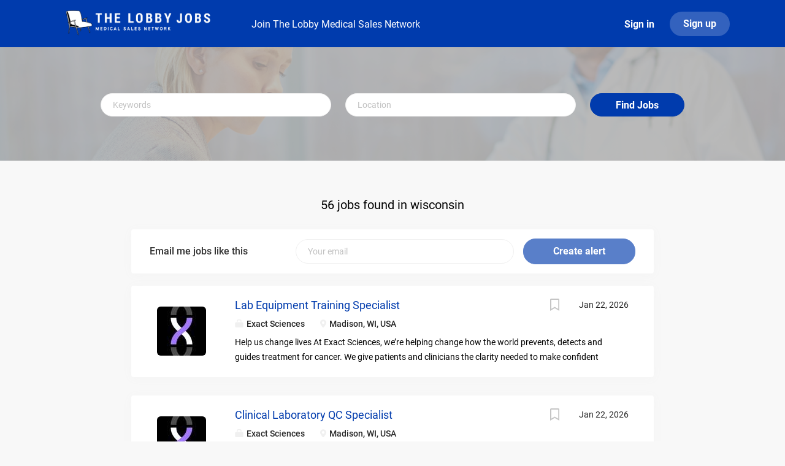

--- FILE ---
content_type: text/html;charset=utf-8
request_url: https://thelobbyjobs.com/states/jobs-in-wisconsin/
body_size: 17016
content:
<!DOCTYPE html>
<html lang="en">
<head>
	<meta charset="utf-8">
	<meta http-equiv="X-UA-Compatible" content="IE=edge">
	<meta name="viewport" content="width=device-width, initial-scale=1">
	<!-- The above 3 meta tags *must* come first in the head; any other head content must come *after* these tags -->

	<meta name="keywords" content="">
	<meta name="description" content="Jobs in Wisconsin from The Lobby Jobs">
	<meta name="viewport" content="width=device-width, height=device-height,
                                   initial-scale=1.0, maximum-scale=1.0,
                                   target-densityDpi=device-dpi">
	<link rel="alternate" type="application/rss+xml" title="Jobs" href="https://thelobbyjobs.com/rss/">

	<title>Jobs in Wisconsin | The Lobby Jobs</title>

	<link href="https://cdn.smartjobboard.com/2025.09/templates/FlowDND/assets/styles.css" rel="stylesheet">
	<link href="https://thelobbyjobs.com/templates/FlowDND/assets/style/styles.css?v=1759913129.3288" rel="stylesheet" id="styles">

	<link rel="icon" href="https://thelobbyjobs.com/templates/FlowDND/assets/images/The Lobby Favicon (1).png" type="image/x-icon" />
<link href="https://cdn.smartjobboard.com/fonts/roboto/style.css" rel="stylesheet" type="text/css" media="print" onload="this.media='all'; this.onload=null;">
<meta property="og:type" content="website" />
<meta property="og:site_name" content="The Lobby Jobs" />
<meta property="og:url" content="https://thelobbyjobs.com/states/jobs-in-wisconsin/" />
<meta property="og:title" content="Jobs in Wisconsin | The Lobby Jobs" />
<meta property="og:description" content="Jobs in Wisconsin from The Lobby Jobs" />
<meta property="og:image" content="https://thelobbyjobs.com/templates/FlowDND/assets/images/LOBBY%20JOBS%20LOGO%20w.png" />
<meta name="twitter:image" content="https://thelobbyjobs.com/templates/FlowDND/assets/images/LOBBY%20JOBS%20LOGO%20w.png">
<script type="application/ld+json">{"@context":"https:\/\/schema.org","@type":"WebSite","url":"https:\/\/thelobbyjobs.com","image":"https:\/\/thelobbyjobs.com\/templates\/FlowDND\/assets\/images\/LOBBY%20JOBS%20LOGO%20w.png","description":"Are you looking for a medical sales job that fits your career goals? Our job board has the latest listings of top medical sales jobs. With our specialized search filters, you can easily find the perfect position and take the next step in your journey to success.","keywords":"medical sales, careers, employment, jobs, hiring, pharma, pharmaceutical","name":"The Lobby Jobs","potentialAction":{"@type":"SearchAction","target":"https:\/\/thelobbyjobs.com\/jobs\/?q={q}","query-input":"required name=q"}}</script>
            <!-- Global Site Tag (gtag.js) - Google Analytics -->
        <script async src="https://www.googletagmanager.com/gtag/js?id=UA-110320771-1"></script>
        <script>
            window.dataLayer = window.dataLayer || [];
            function gtag(){ dataLayer.push(arguments); }
            gtag('js', new Date());
                                        gtag('config', 'UA-110320771-1', {
                    'anonymize_ip': true,
                    'dimension1': 'lobbynetwork.mysmartjobboard.com',
                    'dimension2': 'FlowDND'
                });
                    </script>
            <script>
    </script>

<script>
window.dataLayer = window.dataLayer || [];
window.dataLayer.push({
    "logged_in": "no",
    "site_name": "thelobbyjobs.com",
    "page_type": "browse",
    "page_name": "Jobs in Wisconsin"
});</script>	<style type="text/css">.footer ul a {
color: rgba(255,255,255, 0.75)
}

.listing-item__desc {
color: #000000 !important;
}

.body__inner .navbar {
    background-color: #003bad;
}

.footer {
    background-color: #003bad;
    padding: 56px 0 46px;
}

element.style {
}
p {
    margin: 0 0 10px;
}
*, :after, :before, input[type=search] {
    -webkit-box-sizing: border-box;
    -moz-box-sizing: border-box;
    box-sizing: border-box;
}
user agent stylesheet
p {
    display: block;
    margin-block-start: 1em;
    margin-block-end: 1em;
    margin-inline-start: 0px;
    margin-inline-end: 0px;
}
.static-pages {
    color: rgba(39, 39, 39, 0.5);
}
.static-pages, .context-text {
    color: rgba(39, 39, 39, 0.5);
}
.content-text {
    font-size: 15px;
    line-height: 26px;
}

.body {
    font-color: #000000;
}</style>
	
</head>
<body class="body__inner">
	<nav class="navbar navbar-default ">
	<div class="container container-fluid">
		<div class="logo navbar-header">
			<a class="logo__text navbar-brand" href="https://thelobbyjobs.com">
				<img src="https://thelobbyjobs.com/templates/FlowDND/assets/images/LOBBY%20JOBS%20LOGO%20w.png" alt="The Lobby Jobs" />
			</a>
		</div>
		<div class="burger-button__wrapper burger-button__wrapper__js visible-sm visible-xs"
			 data-target="#navbar-collapse" data-toggle="collapse">
			<div class="burger-button"></div>
		</div>
		<div class="collapse navbar-collapse" id="navbar-collapse">
			<div class="visible-sm visible-xs">
													<ul class="nav navbar-nav navbar-left">
            <li class="navbar__item ">
            <a class="navbar__link" href="https://www.thelobbynetwork.com/" ><span>Join The Lobby Medical Sales Network</span></a>
                    </li>
    </ul>


				
			</div>
			<ul class="nav navbar-nav navbar-right">
									<li class="navbar__item navbar__item ">
						<a class="navbar__link navbar__login" href="https://thelobbyjobs.com/login/">Sign in</a>
					</li>
					<li class="navbar__item navbar__item__filled"><a class="navbar__link  btn__blue" href="https://thelobbyjobs.com/registration/">Sign up</a></li>
							</ul>
			<div class="visible-md visible-lg">
									<ul class="nav navbar-nav navbar-left">
            <li class="navbar__item ">
            <a class="navbar__link" href="https://www.thelobbynetwork.com/" ><span>Join The Lobby Medical Sales Network</span></a>
                    </li>
    </ul>


				
			</div>
		</div>
	</div>
</nav>

<div id="apply-modal" class="modal fade" tabindex="-1">
	<div class="modal-dialog">
		<div class="modal-content">
			<div class="modal-header">
				<button type="button" class="close" data-dismiss="modal" aria-label="Close"></button>
				<h4 class="modal-title"></h4>
			</div>
			<div class="modal-body">
			</div>
		</div>
	</div>
</div>


	<div id="loading"></div>

	<div class="modal fade" id="message-modal" tabindex="-1" role="dialog" aria-labelledby="message-modal-label">
		<div class="modal-dialog" role="document">
			<div class="modal-content">
				<div class="modal-header">
					<button type="button" class="close" data-dismiss="modal" aria-label="Close"></button>
					<h4 class="modal-title" id="message-modal-label">Modal title</h4>
				</div>
				<div class="modal-body">

				</div>
				<div class="modal-footer">
					<button type="button" class="btn btn-default" data-dismiss="modal">Close</button>
									</div>
			</div>
		</div>
	</div>

	<div class="flash-messages">
		                
	</div>

    
					<div class="page-row page-row-expanded">
				<div class="display-item">
					
						
	<div class="search-header "></div>
	<div class="quick-search__inner-pages ">
			<div class="container container-fluid quick-search">
	<div class="quick-search__wrapper well">
		<form action="https://thelobbyjobs.com/jobs/" class="form-inline row" target="_top">
			<div class="form-group form-group__input ">
				<label for="keywords" class="form-label sr-only">Keywords</label>
				<input type="text" value="" class="form-control form-control__centered" name="q" id="keywords" placeholder="Keywords" />
			</div>
							<div class="form-group form-group__input">
					<label for="Location" class="form-label sr-only">Location</label>
<input type="text" name="l" id="Location" class="form-control form-control__google-location" value="" placeholder="Location"/>
<input type="hidden" name="r" disabled />
				</div>
																																															<input type="hidden" name="state" value="wisconsin">
										<div class="form-group form-group__btn">
				<label for="quick-search" class="form-label sr-only">Find Jobs</label>
				<button id="quick-search" type="submit" class="quick-search__find btn btn__orange btn__bold ">Find Jobs</button>
			</div>
		</form>
	</div>
</div>


	</div>
	<div class="container">
        		<div class="details-body details-body__search no-refine-search">
						<div class="search-results__top clearfix">
													<h1 class="search-results__title browse-by__title">
																				                                56 jobs found in wisconsin																		</h1>
												</div>
							<div class="col-sm-3 col-xs-12 refine-search desktop-hide hidden-xs-480">
					<a class="toggle--refine-search visible-xs" role="button" data-toggle="collapse" href="#" aria-expanded="true">
						Refine Search					</a>
					<div class="refine-search__wrapper">
						<div class="quick-search__inner-pages visible-xs-480">
								<div class="container container-fluid quick-search">
	<div class="quick-search__wrapper well">
		<form action="https://thelobbyjobs.com/jobs/" class="form-inline row" target="_top">
			<div class="form-group form-group__input ">
				<label for="keywords-3" class="form-label sr-only">Keywords</label>
				<input type="text" value="" class="form-control form-control__centered" name="q" id="keywords-3" placeholder="Keywords" />
			</div>
							<div class="form-group form-group__input">
					<label for="Location3" class="form-label sr-only">Location3</label>
<input type="text" name="l" id="Location3" class="form-control form-control__google-location" value="" placeholder="Location3"/>
<input type="hidden" name="r" disabled />
				</div>
																																															<input type="hidden" name="state" value="wisconsin">
										<div class="form-group form-group__btn">
				<label for="quick-search-3" class="form-label sr-only">Find Jobs</label>
				<button id="quick-search-3" type="submit" class="quick-search__find btn btn__orange btn__bold ">Find Jobs</button>
			</div>
		</form>
	</div>
</div>


						</div>
					</div>
				</div>
				<div class="clearfix"></div>
						<div class="search-results  search-results__small">
				<div class="section" data-type="job_alert_form" data-name="Job Alert Form"  >
    <form action="https://thelobbyjobs.com/job-alerts/create/?state=wisconsin" method="get" class="well alert__form alert__form-search form-inline with-captcha">
        <input type="hidden" name="action" value="save" />
        <input type="hidden" name="email_frequency" value="daily">
        <div class="alert__messages hidden"></div>
        <label for="alert-email">Email me jobs like this</label>
        <div class="form-group alert__form__input" data-field="email">
            <input id="alert-email" type="email" class="form-control" name="email" value="" placeholder="Your email">
        </div>
        <div class="form-group alert__form__input">
            <input type="submit" name="save" value="Create alert" class="btn__submit-modal btn btn__blue btn__bold">
        </div>
    </form>
    </div>
				<div class="widgets__container editable-only     " data-name="job_search_list">
            <div class="section" data-type="listing_search_list" data-name="Select fields for job search results" >
            			<article class="media well listing-item listing-item__jobs ">
    <div class="media-left listing-item__logo">
        <a href="https://thelobbyjobs.com/job/158284/lab-equipment-training-specialist/" tabindex="-1">
                            <img class="media-object profile__img-company" src="https://thelobbyjobs.com/files/pictures/f21c338db4b8af6d6316df8c055db11b-thumbnail.jpg" alt="Exact Sciences">
                    </a>
    </div>
    <div class="media-body">
        <div class="media-right text-right">
                            <a class="save-job" data-toggle="modal" data-target="#apply-modal" data-id="158284" title="Save" data-href="/saved-jobs/?id=158284&action=save&reload=✓" rel="nofollow" href="#"></a>
                                        <div class="listing-item__date">
                    Jan 22, 2026
                </div>
                                                                                                                    </div>
                    <div class="media-heading listing-item__title">
                <a href="https://thelobbyjobs.com/job/158284/lab-equipment-training-specialist/" class="link">Lab Equipment Training Specialist</a>
            </div>
        
                <div class="listing-item__info clearfix">
                            <span class="listing-item__info--item listing-item__info--item-company">
                    Exact Sciences
                </span>
                                        <span class="listing-item__info--item listing-item__info--item-location">
                    Madison, WI, USA
                </span>
                    </div>
                    <div class="listing-item__desc">
                  Help us change lives   At Exact Sciences, we’re helping change how the world prevents, detects and guides treatment for cancer. We give patients and clinicians the clarity needed to make confident decisions when they matter most. Join our team to find a purpose-driven career, an inclusive culture, and robust benefits to support your life while you’re working to help others.     Position Overview     This position is responsible for supporting the training of laboratory equipment technicians, focusing on devices such as Hamilton Starlets, centrifuges, scales/balances, temperature probes, and similar instruments. The specialist will prepare, facilitate, and deliver technical training for new and existing equipment technicians and engineers, ensuring competency in the safe and effective servicing of lab equipment. Key duties include scheduling and leading hands-on training sessions, adapting instruction to learner needs, maintaining accurate training records, and collaborating with...
            </div>
                    </div>
</article>

						<article class="media well listing-item listing-item__jobs ">
    <div class="media-left listing-item__logo">
        <a href="https://thelobbyjobs.com/job/158283/clinical-laboratory-qc-specialist/" tabindex="-1">
                            <img class="media-object profile__img-company" src="https://thelobbyjobs.com/files/pictures/f21c338db4b8af6d6316df8c055db11b-thumbnail.jpg" alt="Exact Sciences">
                    </a>
    </div>
    <div class="media-body">
        <div class="media-right text-right">
                            <a class="save-job" data-toggle="modal" data-target="#apply-modal" data-id="158283" title="Save" data-href="/saved-jobs/?id=158283&action=save&reload=✓" rel="nofollow" href="#"></a>
                                        <div class="listing-item__date">
                    Jan 22, 2026
                </div>
                                                                                                                    </div>
                    <div class="media-heading listing-item__title">
                <a href="https://thelobbyjobs.com/job/158283/clinical-laboratory-qc-specialist/" class="link">Clinical Laboratory QC Specialist</a>
            </div>
        
                <div class="listing-item__info clearfix">
                            <span class="listing-item__info--item listing-item__info--item-company">
                    Exact Sciences
                </span>
                                        <span class="listing-item__info--item listing-item__info--item-location">
                    Madison, WI, USA
                </span>
                    </div>
                    <div class="listing-item__desc">
                  Help us change lives   At Exact Sciences, we’re helping change how the world prevents, detects and guides treatment for cancer. We give patients and clinicians the clarity needed to make confident decisions when they matter most. Join our team to find a purpose-driven career, an inclusive culture, and robust benefits to support your life while you’re working to help others.     Position Overview   The Clinical Laboratory Quality Control (QC) Specialist I performs and functions within the Technical Laboratory under the guided direction of the Supervisor, Clinical Lab Quality Control, Quality Control Lead, or designee. In this support position, the Clinical Laboratory QC Specialist I ensures daily QC operations are effective and efficient by coordinating with leadership to anticipate and resolve issues related to efficiencies in quality control, and laboratory processes. Under the guidance of the QC Supervisor, this position works cross-functionally with departments such as...
            </div>
                    </div>
</article>

						<article class="media well listing-item listing-item__jobs ">
    <div class="media-left listing-item__logo">
        <a href="https://thelobbyjobs.com/job/158076/biorepository-sample-sourcing-specialist-ii/" tabindex="-1">
                            <img class="media-object profile__img-company" src="https://thelobbyjobs.com/files/pictures/f21c338db4b8af6d6316df8c055db11b-thumbnail.jpg" alt="Exact Sciences">
                    </a>
    </div>
    <div class="media-body">
        <div class="media-right text-right">
                            <a class="save-job" data-toggle="modal" data-target="#apply-modal" data-id="158076" title="Save" data-href="/saved-jobs/?id=158076&action=save&reload=✓" rel="nofollow" href="#"></a>
                                        <div class="listing-item__date">
                    Jan 21, 2026
                </div>
                                                                                                                    </div>
                    <div class="media-heading listing-item__title">
                <a href="https://thelobbyjobs.com/job/158076/biorepository-sample-sourcing-specialist-ii/" class="link">Biorepository Sample Sourcing Specialist II</a>
            </div>
        
                <div class="listing-item__info clearfix">
                            <span class="listing-item__info--item listing-item__info--item-company">
                    Exact Sciences
                </span>
                                        <span class="listing-item__info--item listing-item__info--item-location">
                    Madison, WI, USA
                </span>
                    </div>
                    <div class="listing-item__desc">
                  Help us change lives   At Exact Sciences, we’re helping change how the world prevents, detects and guides treatment for cancer. We give patients and clinicians the clarity needed to make confident decisions when they matter most. Join our team to find a purpose-driven career, an inclusive culture, and robust benefits to support your life while you’re working to help others.     Position Overview   The Exact Sciences Biorepository team enables the execution of clinical trials and research initiatives by delivering high-quality services across the sample management lifecycle. The Biorepository Sample Sourcing Specialist works closely with Biorepository leadership, research and development, evidence program managers, cross-functional support teams, and other key stakeholders to provide high-quality samples through excellent coordination and communication.     Essential Duties   Include, but are not limited to, the following:   Build and maintain positive relationships with internal...
            </div>
                    </div>
</article>

						<article class="media well listing-item listing-item__jobs ">
    <div class="media-left listing-item__logo">
        <a href="https://thelobbyjobs.com/job/158074/maintenance-recycling-process-specialist-ii/" tabindex="-1">
                            <img class="media-object profile__img-company" src="https://thelobbyjobs.com/files/pictures/f21c338db4b8af6d6316df8c055db11b-thumbnail.jpg" alt="Exact Sciences">
                    </a>
    </div>
    <div class="media-body">
        <div class="media-right text-right">
                            <a class="save-job" data-toggle="modal" data-target="#apply-modal" data-id="158074" title="Save" data-href="/saved-jobs/?id=158074&action=save&reload=✓" rel="nofollow" href="#"></a>
                                        <div class="listing-item__date">
                    Jan 21, 2026
                </div>
                                                                                                                    </div>
                    <div class="media-heading listing-item__title">
                <a href="https://thelobbyjobs.com/job/158074/maintenance-recycling-process-specialist-ii/" class="link">Maintenance Recycling Process Specialist II</a>
            </div>
        
                <div class="listing-item__info clearfix">
                            <span class="listing-item__info--item listing-item__info--item-company">
                    Exact Sciences
                </span>
                                        <span class="listing-item__info--item listing-item__info--item-location">
                    Madison, WI, USA
                </span>
                    </div>
                    <div class="listing-item__desc">
                  Help us change lives   At Exact Sciences, we’re helping change how the world prevents, detects and guides treatment for cancer. We give patients and clinicians the clarity needed to make confident decisions when they matter most. Join our team to find a purpose-driven career, an inclusive culture, and robust benefits to support your life while you’re working to help others.     Position Overview   The Maintenance Recycling Processing Specialist (MRPS) will primarily process recyclable materials through the BioSAFE or STI machine at 320 Holtzman Rd, along with driving a 26’ straight truck to pick up full bins and deliver empty bins to 650 Forward Dr and 145 E. Badger Ln. The MRPS will assist Maintenance Technicians (MT) and Senior Maintenance Technicians (SMT) in general repairs and preventive maintenance of the BioSAFE machine. The MRPS will also be trained to provide support to help maintain building support systems (e.g., equipment including facility-related mechanical and...
            </div>
                    </div>
</article>

						<article class="media well listing-item listing-item__jobs ">
    <div class="media-left listing-item__logo">
        <a href="https://thelobbyjobs.com/job/158002/specialty-representative-gic-milwaukee-wi/" tabindex="-1">
                            <span class="image__fallback" title="AbbVie">
                    AV
                </span>
                    </a>
    </div>
    <div class="media-body">
        <div class="media-right text-right">
                            <a class="save-job" data-toggle="modal" data-target="#apply-modal" data-id="158002" title="Save" data-href="/saved-jobs/?id=158002&action=save&reload=✓" rel="nofollow" href="#"></a>
                                        <div class="listing-item__date">
                    Jan 21, 2026
                </div>
                                                                                                                    </div>
                    <div class="media-heading listing-item__title">
                <a href="https://thelobbyjobs.com/job/158002/specialty-representative-gic-milwaukee-wi/" class="link">Specialty Representative, GIC - Milwaukee, WI</a>
            </div>
        
                <div class="listing-item__info clearfix">
                            <span class="listing-item__info--item listing-item__info--item-company">
                    AbbVie
                </span>
                                        <span class="listing-item__info--item listing-item__info--item-location">
                    Remote (Milwaukee, WI, USA)
                </span>
                    </div>
                    <div class="listing-item__desc">
                  This role is field-based and candidates should live within a reasonable distance from the primary city. Talent will be hired at a level commensurate with experience.    Deliver sales performance, brand KPIs, financial targets, marketing objectives, etc. in order to meet or exceed on those objectives.  Create pre-call plan using SMART objectives and execute post-call evaluation in order to continuously improve sales performance. Effectively handle objections, misunderstandings, concerns and consistently gain logical and reasonable calls to action in order to close on every sales call.  Proactively and continuously aspire to serve customer needs, customer expectations and challenges in order to build trusted customer relationships and to achieve win-win agreements between AbbVie and customers.  Develop and execute a call plan that achieves set call metrics and optimizes coverage and frequency to key customers in order to maximize access and sales opportunities.  Continuously build...
            </div>
                    </div>
</article>

						<article class="media well listing-item listing-item__jobs ">
    <div class="media-left listing-item__logo">
        <a href="https://thelobbyjobs.com/job/157844/business-development-manager-facial-aesthetics-milwaukee-sw-wi/" tabindex="-1">
                            <span class="image__fallback" title="AbbVie">
                    AV
                </span>
                    </a>
    </div>
    <div class="media-body">
        <div class="media-right text-right">
                            <a class="save-job" data-toggle="modal" data-target="#apply-modal" data-id="157844" title="Save" data-href="/saved-jobs/?id=157844&action=save&reload=✓" rel="nofollow" href="#"></a>
                                        <div class="listing-item__date">
                    Jan 20, 2026
                </div>
                                                                                                                    </div>
                    <div class="media-heading listing-item__title">
                <a href="https://thelobbyjobs.com/job/157844/business-development-manager-facial-aesthetics-milwaukee-sw-wi/" class="link">Business Development Manager, Facial Aesthetics, Milwaukee SW, WI</a>
            </div>
        
                <div class="listing-item__info clearfix">
                            <span class="listing-item__info--item listing-item__info--item-company">
                    AbbVie
                </span>
                                        <span class="listing-item__info--item listing-item__info--item-location">
                    Remote (Milwaukee, WI, USA)
                </span>
                    </div>
                    <div class="listing-item__desc">
                 Purpose  Business Development Manager (BDM) represents the Facial Aesthetics product portfolio to targeted aesthetic customers within a designated geographical area. Responsible for creating product acceptance and enhancing portfolio growth through business development activities. The BDM provides technical product and procedure expertise as well as competitive product differentiation. Assigned sales goals are obtained through creative, consultative selling and implementation of the U.S. Sales/Marketing plan.  Responsibilities      The Business Development Manager leverages resources to accelerate the adoption and sales growth of the Facial Aesthetics portfolio which includes for BOTOX® Cosmetic, JUVEDERM® Collection of fillers, and Kybella® brands. Synergistically works and coordinates activities with other Allergan Aesthetics cross portfolio partners and support teams. Complies with required reporting, requests, and compliance policies.    Qualifications   Qualifications...
            </div>
                    </div>
</article>

						<article class="media well listing-item listing-item__jobs ">
    <div class="media-left listing-item__logo">
        <a href="https://thelobbyjobs.com/job/157720/account-manager-aesthetics-austria/" tabindex="-1">
                            <img class="media-object profile__img-company" src="https://thelobbyjobs.com/files/pictures/dd914616f404ceb7e1cc6e2fb5f227e4-thumbnail.jpg" alt="Galderma">
                    </a>
    </div>
    <div class="media-body">
        <div class="media-right text-right">
                            <a class="save-job" data-toggle="modal" data-target="#apply-modal" data-id="157720" title="Save" data-href="/saved-jobs/?id=157720&action=save&reload=✓" rel="nofollow" href="#"></a>
                                        <div class="listing-item__date">
                    Jan 18, 2026
                </div>
                                                                                                                    </div>
                    <div class="media-heading listing-item__title">
                <a href="https://thelobbyjobs.com/job/157720/account-manager-aesthetics-austria/" class="link">Account Manager Aesthetics Austria</a>
            </div>
        
                <div class="listing-item__info clearfix">
                            <span class="listing-item__info--item listing-item__info--item-company">
                    Galderma
                </span>
                                        <span class="listing-item__info--item listing-item__info--item-location">
                    Wien, WI, USA
                </span>
                    </div>
                    <div class="listing-item__desc">
                    Mit einem einzigartigen Erbe in der Dermatologie und Jahrzehnten modernster Innovation ist Galderma der aufstrebende führende Anbieter in der reinen    Dermatologie-Kategorie    und in etwa 90 Ländern präsent. Wir bieten ein innovatives, auf Wissenschaft basierendes Portfolio erstklassiger Flaggschiff-Marken und Dienstleistungen, das den gesamten Bereich des stark wachsenden Dermatologiemarktes abdeckt, durch ästhetische Injektionen, dermokosmetische Hautpflege und therapeutische Dermatologie. Seit unserer Gründung im Jahr 1981 widmen wir unsere Aufmerksamkeit und Leidenschaft dem größten Organ des menschlichen Körpers - der Haut - und erfüllen individuelle Verbraucher- und Patientenbedürfnisse mit überlegenen Ergebnissen in Zusammenarbeit mit    Gesundheitsfachkräften.    Weil wir verstehen, dass die Haut, in der wir leben, unser Leben prägt, treiben wir die Dermatologie für jede Hautgeschichte voran.    Wir suchen Menschen, die sich auf Ergebnisse konzentrieren, Lernen...
            </div>
                    </div>
</article>

						<article class="media well listing-item listing-item__jobs ">
    <div class="media-left listing-item__logo">
        <a href="https://thelobbyjobs.com/job/157683/dermatological-sales-professional-milwaukee-wi/" tabindex="-1">
                            <img class="media-object profile__img-company" src="https://thelobbyjobs.com/files/pictures/dd914616f404ceb7e1cc6e2fb5f227e4-thumbnail.jpg" alt="Galderma">
                    </a>
    </div>
    <div class="media-body">
        <div class="media-right text-right">
                            <a class="save-job" data-toggle="modal" data-target="#apply-modal" data-id="157683" title="Save" data-href="/saved-jobs/?id=157683&action=save&reload=✓" rel="nofollow" href="#"></a>
                                        <div class="listing-item__date">
                    Jan 18, 2026
                </div>
                                                                                                                    </div>
                    <div class="media-heading listing-item__title">
                <a href="https://thelobbyjobs.com/job/157683/dermatological-sales-professional-milwaukee-wi/" class="link">Dermatological Sales Professional - Milwaukee, WI</a>
            </div>
        
                <div class="listing-item__info clearfix">
                            <span class="listing-item__info--item listing-item__info--item-company">
                    Galderma
                </span>
                                        <span class="listing-item__info--item listing-item__info--item-location">
                    Milwaukee, WI, USA
                </span>
                    </div>
                    <div class="listing-item__desc">
                   Galderma is the emerging pure-play dermatology category leader, present in approximately 90 countries. We deliver an innovative, science-based portfolio of premium flagship brands and services that span the full spectrum of the fast-growing dermatology market through Injectable Aesthetics, Dermatological Skincare and Therapeutic Dermatology. Since our foundation in 1981, we have dedicated our focus and passion to the human body's largest organ - the skin - meeting individual consumer and patient needs with superior outcomes in partnership with healthcare professionals. Because we understand that the skin, we are in shapes our lives, we are advancing dermatology for every skin story.             We look for people who focus on getting results, embrace learning and bring a positive energy. They must combine initiative with a sense of teamwork and collaboration. Above all, they must be passionate about doing something meaningful for consumers, patients, and the healthcare...
            </div>
                    </div>
</article>

						<article class="media well listing-item listing-item__jobs ">
    <div class="media-left listing-item__logo">
        <a href="https://thelobbyjobs.com/job/157539/territory-manager-milwaukee-wi/" tabindex="-1">
                            <span class="image__fallback" title="ConvaTec">
                    CT
                </span>
                    </a>
    </div>
    <div class="media-body">
        <div class="media-right text-right">
                            <a class="save-job" data-toggle="modal" data-target="#apply-modal" data-id="157539" title="Save" data-href="/saved-jobs/?id=157539&action=save&reload=✓" rel="nofollow" href="#"></a>
                                        <div class="listing-item__date">
                    Jan 16, 2026
                </div>
                                                                                                                    </div>
                    <div class="media-heading listing-item__title">
                <a href="https://thelobbyjobs.com/job/157539/territory-manager-milwaukee-wi/" class="link">Territory Manager - Milwaukee, WI</a>
            </div>
        
                <div class="listing-item__info clearfix">
                            <span class="listing-item__info--item listing-item__info--item-company">
                    ConvaTec
                </span>
                                        <span class="listing-item__info--item listing-item__info--item-location">
                    Milwaukee, WI, USA
                </span>
                    </div>
                    <div class="listing-item__desc">
                  About Convatec    Pioneering trusted medical solutions to improve the lives we touch:  Convatec is a global medical products and technologies company, focused on solutions for the management of chronic conditions, with leading positions in Advanced Wound Care, Ostomy Care, Continence Care, and Infusion Care. With more than 10,000 colleagues, we provide our products and services in around 90 countries, united by a promise to be forever caring. Our solutions provide a range of benefits, from infection prevention and protection of at-risk skin, to improved patient outcomes and reduced care costs. Convatec’s revenues in 2024 were over $2 billion. The company is a constituent of the FTSE 100 Index (LSE:CTEC). To learn more please visit http://www.convatecgroup.com                 Our search for better is changing the lives of our customers. It’s changing the careers of our people too – creating new challenges and opportunities all the time. We’re a business that never stands still....
            </div>
                    </div>
</article>

						<article class="media well listing-item listing-item__jobs ">
    <div class="media-left listing-item__logo">
        <a href="https://thelobbyjobs.com/job/157181/clinical-specialist/" tabindex="-1">
                            <span class="image__fallback" title="Abbott">
                    Ab
                </span>
                    </a>
    </div>
    <div class="media-body">
        <div class="media-right text-right">
                            <a class="save-job" data-toggle="modal" data-target="#apply-modal" data-id="157181" title="Save" data-href="/saved-jobs/?id=157181&action=save&reload=✓" rel="nofollow" href="#"></a>
                                        <div class="listing-item__date">
                    Jan 15, 2026
                </div>
                                                                                                                    </div>
                    <div class="media-heading listing-item__title">
                <a href="https://thelobbyjobs.com/job/157181/clinical-specialist/" class="link">Clinical Specialist</a>
            </div>
        
                <div class="listing-item__info clearfix">
                            <span class="listing-item__info--item listing-item__info--item-company">
                    Abbott
                </span>
                                        <span class="listing-item__info--item listing-item__info--item-location">
                    Milwaukee, WI, USA
                </span>
                    </div>
                    <div class="listing-item__desc">
                Abbott is a global healthcare leader that helps people live more fully at all stages of life. Our portfolio of life-changing technologies spans the spectrum of healthcare, with leading businesses and products in diagnostics, medical devices, nutritionals and branded generic medicines. Our 114,000 colleagues serve people in more than 160 countries.         JOB DESCRIPTION:    About Abbott   Abbott is a global healthcare leader, creating breakthrough science to improve people’s health. We’re always looking towards the future, anticipating changes in medical science and technology.     Working at Abbott   At Abbott, you can do work that matters, grow, and learn, care for yourself and your family, be your true self, and live a full life. You’ll also have access to:   Career development with an international company where you can grow the career you dream of.  Employees can qualify for free medical coverage in our Health Investment Plan (HIP) PPO medical plan in the next calendar year....
            </div>
                    </div>
</article>

						<article class="media well listing-item listing-item__jobs ">
    <div class="media-left listing-item__logo">
        <a href="https://thelobbyjobs.com/job/157148/clinical-product-specialist-madison-wi/" tabindex="-1">
                            <span class="image__fallback" title="Owens &amp; Minor">
                    OM
                </span>
                    </a>
    </div>
    <div class="media-body">
        <div class="media-right text-right">
                            <a class="save-job" data-toggle="modal" data-target="#apply-modal" data-id="157148" title="Save" data-href="/saved-jobs/?id=157148&action=save&reload=✓" rel="nofollow" href="#"></a>
                                        <div class="listing-item__date">
                    Jan 15, 2026
                </div>
                                                                                                                    </div>
                    <div class="media-heading listing-item__title">
                <a href="https://thelobbyjobs.com/job/157148/clinical-product-specialist-madison-wi/" class="link">Clinical Product Specialist - Madison, WI</a>
            </div>
        
                <div class="listing-item__info clearfix">
                            <span class="listing-item__info--item listing-item__info--item-company">
                    Owens &amp; Minor
                </span>
                                        <span class="listing-item__info--item listing-item__info--item-location">
                    Madison, WI, USA
                </span>
                    </div>
                    <div class="listing-item__desc">
                 Owens &amp; Minor is a global healthcare solutions company providing essential products, services and technology solutions that support care delivery in leading hospitals, health systems and research centers around the world. For over 140 years, Owens &amp; Minor has delivered comfort and confidence behind the scenes, so healthcare stays at the forefront, helping to make each day better for the hospitals, healthcare partners, and communities we serve. Powered by more than 14,000 teammates worldwide, Owens &amp; Minor exists because every day, everywhere, Life Takes Care™.      Global Reach with a Local Touch     140+ years serving healthcare    Over 14,000 teammates worldwide    Serving healthcare partners in 80 countries    Manufacturing facilities in the U.S., Honduras, Mexico, Thailand and Ireland    40+ distribution centers    Portfolio of 300 propriety and branded product offerings    1,000 branded medical product suppliers    4,000 healthcare partners served        Benefits...
            </div>
                    </div>
</article>

						<article class="media well listing-item listing-item__jobs ">
    <div class="media-left listing-item__logo">
        <a href="https://thelobbyjobs.com/job/156855/field-clinical-specialist-wisconsin-transcatheter-heart-valve/" tabindex="-1">
                            <span class="image__fallback" title="Edwards Lifesciences">
                    EL
                </span>
                    </a>
    </div>
    <div class="media-body">
        <div class="media-right text-right">
                            <a class="save-job" data-toggle="modal" data-target="#apply-modal" data-id="156855" title="Save" data-href="/saved-jobs/?id=156855&action=save&reload=✓" rel="nofollow" href="#"></a>
                                        <div class="listing-item__date">
                    Jan 14, 2026
                </div>
                                                                                                                    </div>
                    <div class="media-heading listing-item__title">
                <a href="https://thelobbyjobs.com/job/156855/field-clinical-specialist-wisconsin-transcatheter-heart-valve/" class="link">Field Clinical Specialist, Wisconsin - Transcatheter Heart Valve</a>
            </div>
        
                <div class="listing-item__info clearfix">
                            <span class="listing-item__info--item listing-item__info--item-company">
                    Edwards Lifesciences
                </span>
                                        <span class="listing-item__info--item listing-item__info--item-location">
                    Milwaukee, WI, USA
                </span>
                    </div>
                    <div class="listing-item__desc">
                 Make a meaningful difference to patients around the world.  As a part of the Field Clinical Specialist team, you will be a critical part of delivering our patient focused innovations, partnering with clinical professionals, and training them on using our groundbreaking products.  Your knowledge of working within the hospital ecosystem, combined with our in-depth training program, will help develop you into an Edwards subject matter expert, so you can play your own part in transforming patient lives.    Aortic stenosis impacts millions of people globally, yet it often remains under-diagnosed and undertreated. Edwards’ groundbreaking work in transcatheter aortic heart valve replacement (TAVR) pioneered an innovative, life-changing solution for patients by offering heart valve replacement without the need for open heart surgery. Our Transcatheter Heart Valve (THV) business unit continues to partner with cardiologists and clinical teams to transform patient care with devices supported...
            </div>
                    </div>
</article>

						<article class="media well listing-item listing-item__jobs ">
    <div class="media-left listing-item__logo">
        <a href="https://thelobbyjobs.com/job/156484/area-business-manager-milwaukee-wi/" tabindex="-1">
                            <img class="media-object profile__img-company" src="https://thelobbyjobs.com/files/pictures/8521ba4549f3ddb41b8bd0c0c722de2e-thumbnail.jpg" alt="Sanofi">
                    </a>
    </div>
    <div class="media-body">
        <div class="media-right text-right">
                            <a class="save-job" data-toggle="modal" data-target="#apply-modal" data-id="156484" title="Save" data-href="/saved-jobs/?id=156484&action=save&reload=✓" rel="nofollow" href="#"></a>
                                        <div class="listing-item__date">
                    Jan 12, 2026
                </div>
                                                                                                                    </div>
                    <div class="media-heading listing-item__title">
                <a href="https://thelobbyjobs.com/job/156484/area-business-manager-milwaukee-wi/" class="link">Area Business Manager - Milwaukee, WI</a>
            </div>
        
                <div class="listing-item__info clearfix">
                            <span class="listing-item__info--item listing-item__info--item-company">
                    Sanofi
                </span>
                                        <span class="listing-item__info--item listing-item__info--item-location">
                    Milwaukee, WI, USA
                </span>
                    </div>
                    <div class="listing-item__desc">
                  Job title : Area Business Manager, Milwaukee, WI     Location:  Field - Milwaukee, WI       About the Job     Are you ready to help further shape the US Sanofi Vaccines to become a more agile, digital, and business to business-driven organization?    Do you thrive in an agile, collaborative, business acumen driven organization where positive outcomes are rewarded? Have you ever wanted to own your own franchise and be accountable to drive business outcomes across a full portfolio of vaccines, and strengthen customer relationships? We are responsible for the implementation of a new go-to market strategy within the US Sanofi Vaccines business unit and searching for an Area Business Manager to pave the pathway forward with us.    The Sanofi Vaccines team aim is to remain an industry leader through evolving the way we operate and build our new business model. This model will be that can be responsive to fast changing customer needs and environment, engage in a business-to-business...
            </div>
                    </div>
</article>

						<article class="media well listing-item listing-item__jobs ">
    <div class="media-left listing-item__logo">
        <a href="https://thelobbyjobs.com/job/156380/account-director/" tabindex="-1">
                            <img class="media-object profile__img-company" src="https://thelobbyjobs.com/files/pictures/logo.webp" alt="FloodGate Medical">
                    </a>
    </div>
    <div class="media-body">
        <div class="media-right text-right">
                            <a class="save-job" data-toggle="modal" data-target="#apply-modal" data-id="156380" title="Save" data-href="/saved-jobs/?id=156380&action=save&reload=✓" rel="nofollow" href="#"></a>
                                        <div class="listing-item__date">
                    Jan 11, 2026
                </div>
                                                                                                        <span class="listing-item__employment-type">Full-time</span>
                                                        </div>
                    <div class="media-heading listing-item__title">
                <a href="https://thelobbyjobs.com/job/156380/account-director/" class="link">Account Director</a>
            </div>
        
                <div class="listing-item__info clearfix">
                            <span class="listing-item__info--item listing-item__info--item-company">
                    FloodGate Medical
                </span>
                                        <span class="listing-item__info--item listing-item__info--item-location">
                    Milwaukee, WI, USA
                </span>
                    </div>
                    <div class="listing-item__desc">
                This company is an early-stage commercial company focused on creating and delivering innovative solutions for wound care management through its proprietary perfusion decellularization technology. At the core of their product portfolio lies a unique three-dimensional wound care solution,  which can be tailored to fit wound sizes through trimming or cutting. It is transforming the treatment landscape for deep and tunneling wounds, diabetic foot ulcers, and other advanced wound conditions.   -Chance to introduce a unique product with great outcomes to the market  
• Opportunity to join an early-stage commercial company from the ground floor 
• Huge upside earning potential 
• Career Advancement 
   -2+ years selling skin substitutes in outpatient wound care space  
• Solid understanding of the reimbursement process 
• Product launch experience in the market 
            </div>
                    </div>
</article>

						<article class="media well listing-item listing-item__jobs ">
    <div class="media-left listing-item__logo">
        <a href="https://thelobbyjobs.com/job/156221/sales-associate-milwaukee-wi-johnson-johnson-medtech-orthopaedics/" tabindex="-1">
                            <span class="image__fallback" title="Johnson &amp; Johnson MedTech">
                    JJ
                </span>
                    </a>
    </div>
    <div class="media-body">
        <div class="media-right text-right">
                            <a class="save-job" data-toggle="modal" data-target="#apply-modal" data-id="156221" title="Save" data-href="/saved-jobs/?id=156221&action=save&reload=✓" rel="nofollow" href="#"></a>
                                        <div class="listing-item__date">
                    Jan 09, 2026
                </div>
                                                                                                                    </div>
                    <div class="media-heading listing-item__title">
                <a href="https://thelobbyjobs.com/job/156221/sales-associate-milwaukee-wi-johnson-johnson-medtech-orthopaedics/" class="link">Sales Associate - Milwaukee, WI - Johnson &amp; Johnson MedTech - Orthopaedics</a>
            </div>
        
                <div class="listing-item__info clearfix">
                            <span class="listing-item__info--item listing-item__info--item-company">
                    Johnson &amp; Johnson MedTech
                </span>
                                        <span class="listing-item__info--item listing-item__info--item-location">
                    Milwaukee, WI, USA
                </span>
                    </div>
                    <div class="listing-item__desc">
                  At Johnson &amp; Johnson, we believe health is everything. Our strength in healthcare innovation empowers us to build a world where complex diseases are prevented, treated, and cured, where treatments are smarter and less invasive, and solutions are personal. Through our expertise in Innovative Medicine and MedTech, we are uniquely positioned to innovate across the full spectrum of healthcare solutions today to deliver the breakthroughs of tomorrow, and profoundly impact health for humanity. Learn more at https://www.jnj.com          Job Function:     MedTech Sales        Job Sub     Function:     Clinical Sales – Surgeons (Commission)      Job Category:  Professional      All Job Posting Locations:  Milwaukee, Wisconsin, United States      Job Description:   We are searching for the best talent for Sales Associate located in Milwaukee, WI.     About Orthopaedics    Fueled by innovation at the intersection of biology and technology, we’re developing the next generation of smarter,...
            </div>
                    </div>
</article>

						<article class="media well listing-item listing-item__jobs ">
    <div class="media-left listing-item__logo">
        <a href="https://thelobbyjobs.com/job/156013/medical-supply-sales-representative/" tabindex="-1">
                            <span class="image__fallback" title="Medline Industries">
                    MI
                </span>
                    </a>
    </div>
    <div class="media-body">
        <div class="media-right text-right">
                            <a class="save-job" data-toggle="modal" data-target="#apply-modal" data-id="156013" title="Save" data-href="/saved-jobs/?id=156013&action=save&reload=✓" rel="nofollow" href="#"></a>
                                        <div class="listing-item__date">
                    Jan 09, 2026
                </div>
                                                                                                                    </div>
                    <div class="media-heading listing-item__title">
                <a href="https://thelobbyjobs.com/job/156013/medical-supply-sales-representative/" class="link">Medical Supply Sales Representative</a>
            </div>
        
                <div class="listing-item__info clearfix">
                            <span class="listing-item__info--item listing-item__info--item-company">
                    Medline Industries
                </span>
                                        <span class="listing-item__info--item listing-item__info--item-location">
                    Eau Claire, WI, USA
                </span>
                    </div>
                    <div class="listing-item__desc">
                  Job Summary  Our Medline Acute Care sales team serves as the main interface for various segments in the hospital such as OR, Cath Lab, ICU, Labor and Delivery, Emergency Department, Materials Management and C-suite. Our engagement with clinical and industry leaders allows us to deliver a robust product portfolio and patient-care solutions. We optimize care with quality hospital supplies and customized solutions which is why our customers continue to choose us as their trusted business partner - we make healthcare run better.    Job Description   Medline has an immediate need for an Acute Care Sales Rep in Western Wisconsin or Southeast Minnesota. Candidate ideally based in the La Crosse, Eau Claire, or Rochester area.     Responsibilities:     Calling on hospitals within assigned territory to sell products. T  his team sells exam gloves, durable medical equipment, incontinence products, OR kits, plastics, skin care products, textiles, bathing systems, gauze, packs and gowns,...
            </div>
                    </div>
</article>

						<article class="media well listing-item listing-item__jobs ">
    <div class="media-left listing-item__logo">
        <a href="https://thelobbyjobs.com/job/155893/territory-manager-wisconsin-north-fox-valley-area-johnson-and-johnson-medtech-electrophysiology/" tabindex="-1">
                            <span class="image__fallback" title="Johnson &amp; Johnson MedTech">
                    JJ
                </span>
                    </a>
    </div>
    <div class="media-body">
        <div class="media-right text-right">
                            <a class="save-job" data-toggle="modal" data-target="#apply-modal" data-id="155893" title="Save" data-href="/saved-jobs/?id=155893&action=save&reload=✓" rel="nofollow" href="#"></a>
                                        <div class="listing-item__date">
                    Jan 08, 2026
                </div>
                                                                                                                    </div>
                    <div class="media-heading listing-item__title">
                <a href="https://thelobbyjobs.com/job/155893/territory-manager-wisconsin-north-fox-valley-area-johnson-and-johnson-medtech-electrophysiology/" class="link">Territory Manager - Wisconsin North/Fox Valley Area - Johnson and Johnson MedTech, Electrophysiology</a>
            </div>
        
                <div class="listing-item__info clearfix">
                            <span class="listing-item__info--item listing-item__info--item-company">
                    Johnson &amp; Johnson MedTech
                </span>
                                        <span class="listing-item__info--item listing-item__info--item-location">
                    WI, USA
                </span>
                    </div>
                    <div class="listing-item__desc">
                  At Johnson &amp; Johnson, we believe health is everything. Our strength in healthcare innovation empowers us to build a world where complex diseases are prevented, treated, and cured, where treatments are smarter and less invasive, and solutions are personal. Through our expertise in Innovative Medicine and MedTech, we are uniquely positioned to innovate across the full spectrum of healthcare solutions today to deliver the breakthroughs of tomorrow, and profoundly impact health for humanity. Learn more at https://www.jnj.com          Job Function:     MedTech Sales        Job Sub     Function:     Clinical Sales – Surgeons (Commission)      Job Category:  Professional      All Job Posting Locations:  Wisconsin (Any City)      Job Description:   We are searching for the best talent for Territory Manager to be in Wisconsin North/Fox Valley area.     About Cardiovascular   Fueled by innovation at the intersection of biology and technology, we’re developing the next generation of...
            </div>
                    </div>
</article>

						<article class="media well listing-item listing-item__jobs ">
    <div class="media-left listing-item__logo">
        <a href="https://thelobbyjobs.com/job/155798/specialty-account-manager-auvelity-madison-wi/" tabindex="-1">
                            <span class="image__fallback" title="Axsome Therapeutics, Inc.">
                    AT
                </span>
                    </a>
    </div>
    <div class="media-body">
        <div class="media-right text-right">
                            <a class="save-job" data-toggle="modal" data-target="#apply-modal" data-id="155798" title="Save" data-href="/saved-jobs/?id=155798&action=save&reload=✓" rel="nofollow" href="#"></a>
                                        <div class="listing-item__date">
                    Jan 08, 2026
                </div>
                                                                                                                    </div>
                    <div class="media-heading listing-item__title">
                <a href="https://thelobbyjobs.com/job/155798/specialty-account-manager-auvelity-madison-wi/" class="link">Specialty Account Manager, Auvelity (Madison, WI)</a>
            </div>
        
                <div class="listing-item__info clearfix">
                            <span class="listing-item__info--item listing-item__info--item-company">
                    Axsome Therapeutics, Inc.
                </span>
                                        <span class="listing-item__info--item listing-item__info--item-location">
                    Madison, WI, USA
                </span>
                    </div>
                    <div class="listing-item__desc">
                 Axsome Therapeutics is a biopharmaceutical company leading a new era in the treatment of central nervous system (CNS) conditions. We deliver scientific breakthroughs by identifying critical gaps in care and develop differentiated products with a focus on novel mechanisms of action that enable meaningful advancements in patient outcomes. Our industry-leading neuroscience portfolio includes FDA-approved treatments for major depressive disorder, excessive daytime sleepiness associated with narcolepsy and obstructive sleep apnea, and migraine, and multiple late-stage development programs addressing a broad range of serious neurological and psychiatric conditions that impact over 150 million people in the United States. Together, we are on a mission to solve some of the brain’s biggest problems so patients and their loved ones can flourish. For more information, please visit us at   www.axsome.com   and follow us on   LinkedIn   and   X  . 
  About This Role  
 Axsome Therapeutics is...
            </div>
                    </div>
</article>

						<article class="media well listing-item listing-item__jobs ">
    <div class="media-left listing-item__logo">
        <a href="https://thelobbyjobs.com/job/155806/specialty-account-manager-auvelity-milwaukee-n-wi/" tabindex="-1">
                            <span class="image__fallback" title="Axsome Therapeutics, Inc.">
                    AT
                </span>
                    </a>
    </div>
    <div class="media-body">
        <div class="media-right text-right">
                            <a class="save-job" data-toggle="modal" data-target="#apply-modal" data-id="155806" title="Save" data-href="/saved-jobs/?id=155806&action=save&reload=✓" rel="nofollow" href="#"></a>
                                        <div class="listing-item__date">
                    Jan 08, 2026
                </div>
                                                                                                                    </div>
                    <div class="media-heading listing-item__title">
                <a href="https://thelobbyjobs.com/job/155806/specialty-account-manager-auvelity-milwaukee-n-wi/" class="link">Specialty Account Manager, Auvelity (Milwaukee N, WI)</a>
            </div>
        
                <div class="listing-item__info clearfix">
                            <span class="listing-item__info--item listing-item__info--item-company">
                    Axsome Therapeutics, Inc.
                </span>
                                        <span class="listing-item__info--item listing-item__info--item-location">
                    Milwaukee, WI, USA
                </span>
                    </div>
                    <div class="listing-item__desc">
                 Axsome Therapeutics is a biopharmaceutical company leading a new era in the treatment of central nervous system (CNS) conditions. We deliver scientific breakthroughs by identifying critical gaps in care and develop differentiated products with a focus on novel mechanisms of action that enable meaningful advancements in patient outcomes. Our industry-leading neuroscience portfolio includes FDA-approved treatments for major depressive disorder, excessive daytime sleepiness associated with narcolepsy and obstructive sleep apnea, and migraine, and multiple late-stage development programs addressing a broad range of serious neurological and psychiatric conditions that impact over 150 million people in the United States. Together, we are on a mission to solve some of the brain’s biggest problems so patients and their loved ones can flourish. For more information, please visit us at   www.axsome.com   and follow us on   LinkedIn   and   X  . 
  About This Role  
 Axsome Therapeutics is...
            </div>
                    </div>
</article>

						<article class="media well listing-item listing-item__jobs ">
    <div class="media-left listing-item__logo">
        <a href="https://thelobbyjobs.com/job/155754/specialty-account-manager-auvelity-green-bay-wi/" tabindex="-1">
                            <span class="image__fallback" title="Axsome Therapeutics, Inc.">
                    AT
                </span>
                    </a>
    </div>
    <div class="media-body">
        <div class="media-right text-right">
                            <a class="save-job" data-toggle="modal" data-target="#apply-modal" data-id="155754" title="Save" data-href="/saved-jobs/?id=155754&action=save&reload=✓" rel="nofollow" href="#"></a>
                                        <div class="listing-item__date">
                    Jan 08, 2026
                </div>
                                                                                                                    </div>
                    <div class="media-heading listing-item__title">
                <a href="https://thelobbyjobs.com/job/155754/specialty-account-manager-auvelity-green-bay-wi/" class="link">Specialty Account Manager, Auvelity (Green Bay, WI)</a>
            </div>
        
                <div class="listing-item__info clearfix">
                            <span class="listing-item__info--item listing-item__info--item-company">
                    Axsome Therapeutics, Inc.
                </span>
                                        <span class="listing-item__info--item listing-item__info--item-location">
                    Green Bay, WI, USA
                </span>
                    </div>
                    <div class="listing-item__desc">
                 Axsome Therapeutics is a biopharmaceutical company leading a new era in the treatment of central nervous system (CNS) conditions. We deliver scientific breakthroughs by identifying critical gaps in care and develop differentiated products with a focus on novel mechanisms of action that enable meaningful advancements in patient outcomes. Our industry-leading neuroscience portfolio includes FDA-approved treatments for major depressive disorder, excessive daytime sleepiness associated with narcolepsy and obstructive sleep apnea, and migraine, and multiple late-stage development programs addressing a broad range of serious neurological and psychiatric conditions that impact over 150 million people in the United States. Together, we are on a mission to solve some of the brain’s biggest problems so patients and their loved ones can flourish. For more information, please visit us at   www.axsome.com   and follow us on   LinkedIn   and   X  . 
  About This Role  
 Axsome Therapeutics is...
            </div>
                    </div>
</article>

			                <button type="button" class="load-more btn btn__white" data-page="1" data-backfilling="false" data-backfilling-page="0">
            Load more        </button>
    </div>

    </div>



			</div>
		</div>
			</div>


                            <link rel="canonical" href="https://thelobbyjobs.com/states/jobs-in-wisconsin/">

					
				</div>
			</div>
			

	<div class="page-row hidden-print">
    
    <div class="widgets__container editable-only     " data-name="footer">
            <div class="section" data-type="footer" data-name="Footer" >
    <footer class="footer">
        <div class="container">
                        <div>
<div>
<ul>
<li><a class="footer-nav__link" href="https://thelobbyjobs.com/">Home</a></li>
<li><a class="footer-nav__link" href="https://thelobbyjobs.com/contact/">Contact</a></li>
<li><a class="footer-nav__link" href="https://thelobbyjobs.com/about/">About Us </a></li>
<li><a class="footer-nav__link" href="https://thelobbyjobs.com/terms-of-use/">Terms &amp; Conditions</a></li>
</ul>
</div>
<div>
<ul>
<li>Employer</li>
<li><a class="footer-nav__link" href="https://thelobbyjobs.com/add-listing/?listing_type_id=Job">Post a Job</a></li>
<li><a class="footer-nav__link" href="https://thelobbyjobs.com/resumes/">Search Resumes</a></li>
<li><a class="footer-nav__link" href="https://thelobbyjobs.com/login/">Sign in</a></li>
</ul>
</div>
<div>
<ul>
<li>Job Seeker</li>
<li><a class="footer-nav__link" href="https://thelobbyjobs.com/jobs/">Find Jobs</a></li>
<li><a class="footer-nav__link" href="https://thelobbyjobs.com/add-listing/?listing_type_id=Resume">Create Resume</a></li>
<li><a class="footer-nav__link" href="https://thelobbyjobs.com/login/">Sign in</a></li>
</ul>
</div>
<div>
<ul>
<li><a class="footer-nav__link footer-nav__link-social footer-nav__link-facebook" href="https://www.facebook.com/groups/3004837693123013/">Facebook</a></li>
<li><a class="footer-nav__link footer-nav__link-social footer-nav__link-instagram" href="https://www.instagram.com/the.lobby.network/">Instagram</a></li>
<li><a class="footer-nav__link footer-nav__link-social footer-nav__link-in" href="https://www.linkedin.com/company/the-lobby-medical-sales-network/">LinkedIn</a></li>
</ul>
</div>
</div>
<div>&copy; 2026 The Lobby Jobs - Medical Sales Job Marketplace</div>        </div>
    </footer>
</div>

    </div>



</div>
	<script src="https://cdn.smartjobboard.com/2025.09/templates/FlowDND/assets/scripts.js"></script>
	<script>
		document.addEventListener("touchstart", function() { }, false);

		// Set global javascript value for page
		window.SJB_GlobalSiteUrl = 'https://thelobbyjobs.com';
		window.SJB_UserSiteUrl   = 'https://thelobbyjobs.com';

		function message(title, content) {
			var modal = $('#message-modal');
			modal.find('.modal-title').html(title);
			modal.find('.modal-body').html(content);
			modal.modal('show');
		}

		$(document).ready(function() {
			$('table').each(function() {
				$(this).wrap('<div class="table-responsive"/>')
			});
		});
	</script>

	<script src="https://thelobbyjobs.com/system/ext/jquery/bootstrap-datepicker/bootstrap-datepicker.min.js"></script>
	<script src="https://thelobbyjobs.com/system/ext/jquery/bootstrap-datepicker/i18n/bootstrap-datepicker.en.min.js?v=2025.09"></script>

	 <meta name="csrf-token" content="">                 <script>
                    $(document).ready(function() {
                        var recaptchaStarted = false;
                        function recaptchaLoad () {
                            if (!recaptchaStarted) {
                                recaptchaStarted = true;
                                $('body').append('<scr' + 'ipt src="https://www.google.com/recaptcha/api.js?onload=recaptchaOnLoad&render=explicit" async defer></scr' + 'ipt>')
                                $(window).off('scroll', recaptchaLoad);
                            }
                        }
                        $('.with-captcha :submit').each(function() {
                            if (!$(this).prop('disabled')) {
                                $(this).prop('disabled', true);
                                $(this).data('pre-captcha-disabled', true);
                            }
                        });
                        $('.with-captcha :input').keydown(recaptchaLoad);
                        setTimeout(recaptchaLoad, 5000);
                        $(window).on('scroll', recaptchaLoad);
                    });
                </script>            <script>
                var recaptchaLoaded = false;
                function recaptchaOnLoad() {
                    if (typeof captchaCompleted != 'undefined') {
                        return;
                    }
                    recaptchaLoaded = true;
                    $('.with-captcha').each(function() {
                        var form = $(this);
                        if (form.data('captcha-inited')) {
                            return true;
                        }
                        form.data('captcha-inited', true);
                        var recaptcha = $('<div class="recaptcha-container form-group"></div>');
                        form.find('input[type="submit"]')
                            .after(recaptcha);
                        recaptcha.uniqueId();
                        var id = grecaptcha.render(recaptcha.attr('id'), {
                            'sitekey': '6LcKwyAUAAAAANWAgSImC3RWxGe4Dz0A2qeuwwl3',
                            'size': 'invisible',
                            'badge': 'bottomright',
                            'hl': 'en',
                            'callback': function() {
                                form.data('captcha-triggered', true);
                                form.submit();
                            }
                        });
                
                        form.submit(function(e) {
                            if (!$(this).data('captcha-triggered')) {
                                e.preventDefault();
                                e.stopImmediatePropagation();
                                grecaptcha.execute(id);
                            }
                        });
                
                        var handlers = $._data(this, 'events')['submit'];
                        // take out the handler we just inserted from the end
                        var handler = handlers.pop();
                        // move it at the beginning
                        handlers.splice(0, 0, handler);
                        
                        $('.with-captcha :submit').each(function() {
                            if ($(this).prop('disabled') && $(this).data('pre-captcha-disabled')) {
                                $(this).prop('disabled', false);
                            }
                        });
                    });
                }
                
                function newRecaptchaForm() {
                    if (recaptchaLoaded) { // preventing node inserted before recaptcha load
                        recaptchaOnLoad();
                    }
                }
                const observer = new MutationObserver(newRecaptchaForm);
                observer.observe($('body').get(0), { childList: true, subtree: true });
            </script>     <div>         <script class="location-autocomplete">

            $('.form-control__google-location').keydown(function (e) {
                if (e.which == 13 && $('.ui-autocomplete:visible').length) {
                    return false;
                }
            });

            $('input.form-control__google-location').autocomplete({
                delay: 100,
                classes: {
                    'ui-autocomplete': 'google-autocomplete'
                },
                select: function(event) { // ios input cursor padding fix for long strings
                    setTimeout(function() {
                        event.target.blur();
                        event.target.focus();
                    }, 0);
                },
                source: function(request, response) {
                                            $.get('https://geo.smartjobboard.com/autocomplete/', {
                            country: "US",                            l: request.term,
                            lang: 'en'
                        }, function(suggestions) {
                                                            if ('Remote'.toLocaleLowerCase().startsWith(request.term.toLocaleLowerCase())) {
                                    suggestions.unshift('Remote');
                                }
                                                        response(suggestions);
                        });
                                    }
            });

            $.ui.autocomplete.prototype._renderItem = function (ul, item) {
                var label = item.label.replace(new RegExp("([^\\w\\d]" + $.ui.autocomplete.escapeRegex(this.term) + ")", "i"), "<strong>$1</strong>");
                if (label == item.label) {
                    label = item.label.replace(new RegExp("(" + $.ui.autocomplete.escapeRegex(this.term) + ")", "i"), "<strong>$1</strong>");
                }
                item.label = label;
                return $("<li></li>")
                    .data("item.autocomplete", item)
                    .append("<a>" + item.label + "</a>")
                    .appendTo(ul);
            };

        </script>
    </div>
         <script>
            $(document).on('submit', '.alert__form', function(e) {
                e.preventDefault();
                var form = $(this).closest('form');
                form.find('input[type="submit"]').prop('disabled', true);
                $('.field-error').removeClass('field-error');
                form.ajaxSubmit({
                    success: function(data) {
                        var response = $('<div>' + data + '</div>');
                        if ($('.alert__form-search').length && response.find('.alert-danger').length == 0) {
                            $('.alert__form-search').replaceWith(data);
                            return;
                        }
                        form.find('.alert__messages').empty().append(response.find('.alert'));
                        response.find('.field-error').each(function() {
                            form.find('.form-group[data-field="' + $(this).data('field') + '"]').addClass('field-error');
                        });
                        if ($('.alert-form__jobpage').length && !$('.alert-form__jobpage .field-error').length) {
                            $('.alert-form__jobpage').addClass('success')
                        }
                    },
                    complete: function() {
                        form.find('input[type="submit"]').prop('disabled', false);
                    }
                });
            });
        </script>
         <script>
        $(document).on('click', '.save-job', function() {
            var self = $(this);
            if (self.is('[data-toggle="modal"]')) {
                return;
            }
            var isSaved = self.is('.save-job__saved');
            $.get('/saved-jobs/', {
                "action": isSaved ? 'delete' : 'save',
                "id": self.data('id')
            }, function(response) {
                self.toggleClass('save-job__saved', !isSaved);
                self.attr('title', isSaved ? 'Save' : 'Remove from saved');
            });
            return false;
        });

            </script>
 
         <script>
        var listingPerPage = 20;

        $('#create-alert').submit(function(e) {
            var form = $(this);
            form.find('input[type="submit"]').prop('disabled', true);
            $('#create-alert').ajaxSubmit({
                url:  $('#create-alert').attr('action'),
                success: function(data) {
                    var response = $('<div>' + data + '</div>');
                    response.find('.field-error').each(function() {
                        $('#create-alert').find('.form-group[data-field="' + $(this).data('field') + '"]').addClass('field-error');
                    });
                    $('#create-alert .alert__messages').empty().append(response.find('.alert'));
                    if ($('#create-alert .alert-danger').length == 0) {
                        $('#create-alert').find('.form-control[name="email"]').text('').val('');
                        $('#create-alert').find('.btn').blur();
                    }
                },
                complete: function() {
                    form.find('input[type="submit"]').prop('disabled', false);
                }
            });
            e.preventDefault();
        });

        

        $('.load-more').click(function() {
            var self = $(this);
            var page = parseInt(self.data('page')) + 1;
			var s = $('html').scrollTop();
			self.addClass('loading');
            if (self.data('backfilling')) {
                page = parseInt(self.data('backfilling-page')) + 1;
                self.data('backfilling-page', page);

				// request to listings providers
				$.get("https://thelobbyjobs.com/ajax/?state=wisconsin&action=request_for_listings&page=" + page, function(data) {
					if (data.length > 0) {
						$('.no-listings-found').hide();
					} else {
						self.prop('disabled', true);
						$('.no-listings-found').removeClass('hidden');
					}
					self.before(data);
					$('html').scrollTop(s);
					if ($('.listing_item__backfilling').length < listingPerPage) {
						self.hide();
					}
					self.removeClass('loading');
				});
				return;
			}

			$.get('?state=wisconsin&page=' + page, function(data) {
									window.history.replaceState( { } , '', '?state=wisconsin&p=' + page);
								var listings = $(data).find('.listing-item');
				self.removeClass('loading');
				if (listings.length) {
					$('.listing-item').last().after(listings);
					$('html').scrollTop(s);
					self.data('page', page);
				}
				if (listings.length !== listingPerPage) {
					if ('1') {
						self.data('backfilling', true);
						$('.load-more').click();
					} else {
						self.hide();
					}
				}
			});
		});

					$(document).on('click', '.listing-item', function() {
				window.history.replaceState( { } , '', '?state=wisconsin&p=' + $('.load-more').data('page') + '&s=' + $('html').scrollTop());
			});

                    
    </script>
     <script>
        $('.navbar__link').on('touchstart focus', function () {
            var i = $(this).parents('.navbar__item');
            var result = !(i.is('.dropdown') && !$(this).is('.hover')) || $(document).width() < 993;
            $('.navbar__link.hover').removeClass('hover');
            i.find('.navbar__link').addClass('hover');
            return result;
        });

        $(document).on('click', function (e) {
            var dropdown = $('.navbar__link.hover').closest('.navbar__item');

            if (!dropdown.is(e.target) && dropdown.has(e.target).length === 0) {
                dropdown.find('.navbar__link.hover').removeClass('hover');
            }
        });
    </script>
 	<script>
		$("#apply-modal")
			.on('show.bs.modal', function(event) {
				if (!$(event.target).is('#apply-modal')) return;
				var button = $(event.relatedTarget);
				var titleData = button.data('title');
				var self = $(this);
				var updateTiny = typeof tinyconfig != 'undefined';
				self.find('.modal-title').text(titleData);
				if (button.data('applied')) {
					self.find('.modal-body').html('<p class="alert alert-danger">' + "You already applied to this job" + '</p>');
					return;
				}
				$.get(button.data('href'), function(data) {
					if (typeof data == 'object') {
						window.location.href = data.redirect;
						return;
					}
					self.find('.modal-body').html(data);
					self.find('.form-control').first().focus().select();
					if (updateTiny) {
						setTimeout(function () {
							tinymce.remove();
							tinymce.init(tinyconfig);
						}, 0);
					}
				});
			})
			.on('shown.bs.modal', function() {
				$(this).find('.form-control').first().focus().select();
			});
	</script>
 
    
</body>
</html>